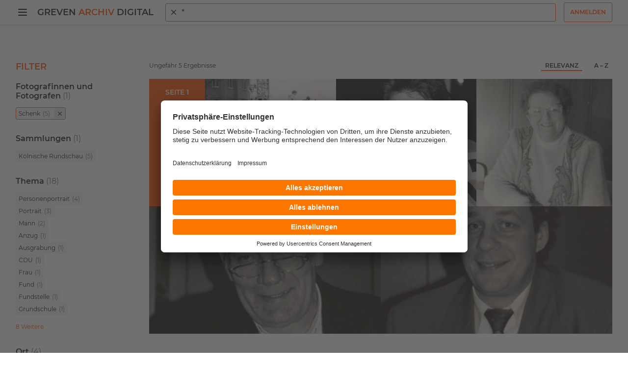

--- FILE ---
content_type: text/html; charset=utf-8
request_url: https://greven-archiv-digital.de/suche?q=*&requiredfields=%22ra_facet_fotograf%3ASchenk%22
body_size: 3531
content:
<!DOCTYPE html>
<html lang="de-DE">
<head>

<meta charset="utf-8">
<!-- 
	This website is powered by TYPO3 - inspiring people to share!
	TYPO3 is a free open source Content Management Framework initially created by Kasper Skaarhoj and licensed under GNU/GPL.
	TYPO3 is copyright 1998-2026 of Kasper Skaarhoj. Extensions are copyright of their respective owners.
	Information and contribution at https://typo3.org/
-->


<link rel="icon" href="/typo3conf/ext/rb_template/Resources/Public/Icons/favicon.ico" type="image/vnd.microsoft.icon">
<title>Suche | Greven Archiv Digital</title>
<meta name="generator" content="TYPO3 CMS" />
<meta name="viewport" content="width=device-width, initial-scale=1" />
<meta name="twitter:card" content="summary" />


<link rel="stylesheet" href="/typo3conf/ext/rb_template/Resources/Public/Frontend/Css/main.css?1767954600" media="all">
<link rel="stylesheet" href="/typo3conf/ext/femanager/Resources/Public/Css/Main.min.css?1767954602" media="all">
<link rel="stylesheet" href="/typo3conf/ext/femanager/Resources/Public/Css/Additional.min.css?1767954602" media="all">
<link href="/typo3conf/ext/rb_template/Resources/Public/Frontend/Css/search.css?1767954600" rel="stylesheet" >
<link href="/typo3conf/ext/rb_template/Resources/Public/Frontend/Css/filter-facets.css?1767954600" rel="stylesheet" >
<link href="/typo3conf/ext/rb_template/Resources/Public/Frontend/Css/search-autocomplete.css?1767954600" rel="stylesheet" >
<link href="/typo3conf/ext/rb_template/Resources/Public/Frontend/Css/scroll-to-top.css?1767954600" rel="stylesheet" >






<!-- Usercentrics Base Scripts Preload/Prefetch -->
<link rel="preconnect" href="//app.usercentrics.eu">
<link rel="preconnect" href="//api.usercentrics.eu">
<link rel="preload" href="//app.usercentrics.eu/browser-ui/latest/loader.js" as="script">
<!-- Usercentrics Smart Data Protector Preload/Prefetch-->
<link rel="preconnect" href="//privacy-proxy.usercentrics.eu">
<link rel="preload" href="//privacy-proxy.usercentrics.eu/latest/uc-block.bundle.js" as="script">
<!-- END Usercentrics Preloads/Prefetches --><script id="usercentrics-cmp" src="https://app.usercentrics.eu/browser-ui/latest/loader.js" data-settings-id="egn1-oqa-BJEkK" async></script><!-- Privacy Proxy -->
<meta data-privacy-proxy-server="https://privacy-proxy-server.usercentrics.eu">
<!-- uc-block.bundle -->
<script type="application/javascript" src="https://privacy-proxy.usercentrics.eu/latest/uc-block.bundle.js"></script>        <!-- Google Tag Manager -->
        <script>
            (function(w,d,s,l,i){w[l]=w[l]||[];w[l].push({'gtm.start':new Date().getTime(),event:'gtm.js'});var f=d.getElementsByTagName(s)[0],j=d.createElement(s),dl=l!='dataLayer'?'&l='+l:'';j.async=true;j.src='https://www.googletagmanager.com/gtm.js?id='+i+dl;f.parentNode.insertBefore(j,f);})
            (window,document,'script','dataLayer','GTM-MZHR3BX');
        </script>
        <!-- End Google Tag Manager -->
<link rel="canonical" href="https://greven-archiv-digital.de/suche?requiredfields=%22ra_facet_thema%3AG%25C3%25BCterzug%22%7C%22ra_facet_thema%3AIndustriegel%25C3%25A4nde%22%7C%22ra_facet_thema%3AFabrikgel%25C3%25A4nde%22%7C%22ra_facet_thema%3AProduktion%22%7C%22ra_facet_thema%3AIndustrie%22.%22ra_facet_technik%3AFormat%2520Negativ%252024x36%2520s%2Fw%22%7C%22ra_facet_technik%3AJsopan%2520F.%2C%2520Rodinal%22%7C%22ra_facet_technik%3AFormat%2520Negativ%252024x36%2520s%2Fw%2520%2F%2520Ilford%2520PAN%2520F%2520ISO%252050%2F18%25C2%25B0%22.%22ra_facet_ort%3AAlsdorf%22.%22ra_facet_personen%3ARuhenstroth%2C%2520Willy%22.%22ra_facet_doctype%3AManos%2520Meisen%22.%22ra_facet_fotograf%3ATritschler%2C%2520Alfred%22%7C%22ra_facet_fotograf%3AStobbe%2C%2520Andreas%22&amp;cHash=fddc8f19e1c3b9e734021301faf1393c"/>
</head>
<body>
        <!-- Google Tag Manager (noscript) -->
        <noscript><iframe src="https://www.googletagmanager.com/ns.html?id=GTM-MZHR3BX" height="0" width="0" style="display:none;visibility:hidden"></iframe></noscript>
        <!-- End Google Tag Manager (noscript) -->


<header class="page-header"><div class="page-header_inner"><button type="button" class="btn-burger btn-unset js-offcanvas-toggle"><span class="visually-hidden">Menü öffnen</span><span class="toggle-line"></span><span class="toggle-line"></span><span class="toggle-line"></span></button><div class="brand-container"><a class="brand-gad" href="/">Greven <span>Archiv</span> Digital</a></div><div class="page-header_search js-page-header_search"><div class="page-header_search_back"><button type="button" class="btn-icon btn-unset js-search-toggle"><span class="visually-hidden">Zurück</span><svg class="icon" focusable="false" viewBox="0 0 24 24" aria-hidden="true"><path style="fill:currentColor" d="M20 11H7.83l5.59-5.59L12 4l-8 8 8 8 1.41-1.41L7.83 13H20v-2z"></path></svg></button></div><form class="search-form search-autocomplete js-search-autocomplete" action="/suche"><span id="autocomplete" class="visually-hidden">Suche</span><div class="search-control"><svg class="icon" focusable="false" viewBox="0 0 24 24" aria-hidden="true"><path style="fill:currentColor" d="M15.5 14h-.79l-.28-.27a6.5 6.5 0 1 0-.7.7l.27.28v.79l5 4.99L20.49 19l-4.99-5zm-6 0a4.5 4.5 0 1 1-.01-8.99A4.5 4.5 0 0 1 9.5 14z"></path></svg><button type="button" class="btn search-autocomplete_remove-btn js-search-autocomplete_remove-btn"><svg focusable="false" viewBox="0 0 24 24" aria-hidden="true"><path d="M19 6.41L17.59 5 12 10.59 6.41 5 5 6.41 10.59 12 5 17.59 6.41 19 12 13.41 17.59 19 19 17.59 13.41 12z" style="fill: currentcolor;"></path></svg></button><input class="js-search-autocomplete_input" aria-autocomplete="both" aria-controls="listbox--1" aria-expanded="true" aria-haspopup="listbox" aria-labelledby="autocomplete" role="combobox" placeholder="Alle Sammlungen durchsuchen" value="" name="q"></div></form></div><div class="page-header_search-mobile"><button type="button" class="page-header_search-btn js-search-toggle"><svg class="icon" focusable="false" viewBox="0 0 24 24" aria-hidden="true"><path style="fill:currentColor"
                          d="M15.5 14h-.79l-.28-.27a6.5 6.5 0 1 0-.7.7l.27.28v.79l5 4.99L20.49 19l-4.99-5zm-6 0a4.5 4.5 0 1 1-.01-8.99A4.5 4.5 0 0 1 9.5 14z"></path></svg></button></div><div class="d-none d-md-block"><div class="ms-3"><div id="account"><a class="btn btn-outline-primary" title="Anmelden" href="/anmelden">
                                Anmelden
                            </a></div></div></div></div></header><div aria-hidden="true" role="navigation" class="offcanvas-nav js-offcanvas-nav"><ul class="offcanvas-nav_list"><li class="offcanvas-nav_top"><button type="button" class="btn-burger btn-unset js-offcanvas-toggle"><span class="visually-hidden">Menü öffnen</span><span class="toggle-line"></span><span class="toggle-line"></span><span class="toggle-line"></span></button><div class="ms-3"><div id="account-nav"><a class="btn btn-outline-primary" title="Anmelden" href="/anmelden">
                                Anmelden
                            </a></div></div></li><li class="offcanvas-nav_item"><a class="offcanvas-nav_link " href="/" title="">Startseite</a></li><li class="offcanvas-nav_item"><a class="offcanvas-nav_link " href="/in-der-naehe" title="">In der Nähe</a></li><li class="offcanvas-nav_item"><a class="offcanvas-nav_link " href="/suchanleitung" title="">Suchanleitung</a></li><li class="offcanvas-nav_item"><a class="offcanvas-nav_link " href="/sammlungen" title="">Sammlungen</a></li><li class="offcanvas-nav_item"><a class="offcanvas-nav_link " href="/themenwelten" title="">Themenwelten</a></li><li class="offcanvas-nav_item"><a class="offcanvas-nav_link " href="/facette/fotografinnen-und-fotografen" title="">Fotografinnen und Fotografen</a></li><li class="offcanvas-nav_item"><a class="offcanvas-nav_link " href="https://fotografenwiki.greven-archiv-digital.de/index.php?title=Startseite" title="">Fotografenwiki</a></li><li class="offcanvas-nav_item"><a class="offcanvas-nav_link " href="/ueber-uns" title="">Über uns</a></li><li class="offcanvas-nav_spacer"></li><li class="offcanvas-nav_bottom"><a class="" href="/impressum" title="Impressum">Impressum</a>, 
                
                    <a class="" href="/datenschutzerklaerung" title="Datenschutzerklärung">Datenschutzerklärung</a>, 
                
                    <a class="" href="/nutzungsbedingungen" title="Nutzungsbedingungen">Nutzungsbedingungen</a></li></ul></div><div class="offcanvas-nav-backdrop js-offcanvas-nav-backdrop"></div><main class="page-main"><div class="page-main_inner"><div class="page-content"><div class="page-content_main "><div class="search-aps search mt-3"><aside class="search_sidebar"><div class="search_filter filter-facets"><p class="filter-facets_topic">Filter</p></div><div class="filter-facets_no-facets"><p>Keine Filter verfügbar</p></div></aside><div class="search_main"><div class="search_mobile-meta-sort d-sm-none"><button type="button" class="button btn-open" data-meta="filter"><svg focusable="false" viewBox="0 0 24 24" aria-hidden="true"><path style="fill:currentColor" d="M10 18h4v-2h-4v2zM3 6v2h18V6H3zm3 7h12v-2H6v2z"></path></svg>
                Filter
            </button><button type="button" class="button btn-open" data-meta="sort"><svg focusable="false" viewBox="0 0 24 24" aria-hidden="true"><path style="fill:currentColor" d="M3 18h6v-2H3v2zM3 6v2h18V6H3zm0 7h12v-2H3v2z"></path></svg>
                Sortierung
            </button><div class="search_mobile-overlay filter"><div class="search_mobile_close-container"><p>Filter</p><button type="button" class="button btn-close" data-meta="filter"><span class="visually-hidden">Schließen</span><svg class="css-19ox2hl" focusable="false" viewBox="0 0 24 24" aria-hidden="true"><path d="M19 6.41L17.59 5 12 10.59 6.41 5 5 6.41 10.59 12 5 17.59 6.41 19 12 13.41 17.59 19 19 17.59 13.41 12z" style="fill: currentcolor;"></path></svg></button></div><div class="search_filter filter-facets"></div></div><div class="search_mobile-overlay sort"><div class="search_mobile_close-container"><p>Sortierung</p><button type="button" class="button btn-close" data-meta="sort"><span class="visually-hidden">Schließen</span><svg class="css-19ox2hl" focusable="false" viewBox="0 0 24 24" aria-hidden="true"><path d="M19 6.41L17.59 5 12 10.59 6.41 5 5 6.41 10.59 12 5 17.59 6.41 19 12 13.41 17.59 19 19 17.59 13.41 12z" style="fill: currentcolor;"></path></svg></button></div><div class="search_meta-sort_btn-group"><button type="button" title="Nach &quot;Relevanz&quot; sortieren" class="button" data-sort="relevance">
                        Relevanz
                    </button><button type="button" title="Nach &quot;A - Z&quot; sortieren" class="button" data-sort="az">
                        A – Z
                    </button></div></div></div><div class="search_meta-sort"><p class="search_meta-sort_count"></p><div class="search_meta-sort_btn-group d-none d-sm-flex ms-auto"><button type="button" title="Nach &quot;Relevanz&quot; sortieren" class="button" data-sort="relevance">
                    Relevanz
                </button><button type="button" title="Nach &quot;A - Z&quot; sortieren" class="button" data-sort="az">
                    A – Z
                </button></div></div><div id="search_no-results" class="search_no-results d-none"><p>
                Ihre Suche - <span id="search-term" class="search-term"></span> - ergab keine Übereinstimmung mit unseren Dokumenten.
            </p><p>Vorschläge:</p><ul><li>Vergewissern Sie sich, dass alle Wörter richtig geschrieben sind.</li><li>Probieren Sie andere Suchbegriffe.</li><li>Probieren Sie allgemeinere Suchbegriffe.</li></ul></div></div></div></div></div></div></main><footer class="page-footer"><div class="page-footer_inner"><a class="brand-gad" href="/">Greven <span>Archiv</span> Digital</a><div class="page-footer_links"><a class="page-footer_link " href="/impressum" title="Impressum">Impressum</a><a class="page-footer_link " href="/datenschutzerklaerung" title="Datenschutzerklärung">Datenschutzerklärung</a><a class="page-footer_link " href="/nutzungsbedingungen" title="Nutzungsbedingungen">Nutzungsbedingungen</a><a class="page-footer_link" onClick="UC_UI.showSecondLayer();">Datenschutzeinstellungen</a></div></div></footer><button type="button" class="scroll-to-top"><span class="visually-hidden">Zurück nach oben</span><svg focusable="false" viewBox="0 0 24 24" aria-hidden="true"><path style="fill:currentColor" d="M7.41 15.41L12 10.83l4.59 4.58L18 14l-6-6-6 6z"></path></svg></button><div id="liveAlert"></div>

<script src="/typo3conf/ext/rb_template/Resources/Public/Frontend/Javascript/main.js?1767954600"></script>
<script src="/typo3conf/ext/femanager/Resources/Public/JavaScript/Validation.min.js?1767954602"></script>
<script src="/typo3conf/ext/femanager/Resources/Public/JavaScript/Femanager.min.js?1767954602"></script>
<script src="/typo3temp/assets/js/173c1a975ed12981f7c67bac6860e4ba.js?1769276115"></script>
<script src="/typo3conf/ext/rb_template/Resources/Public/Frontend/Javascript/search.js?1767954600"></script>
<script src="/typo3conf/ext/rb_template/Resources/Public/Frontend/Javascript/search-autocomplete.js?1767954600"></script>
<script src="/typo3conf/ext/rb_template/Resources/Public/Frontend/Javascript/scroll-to-top.js?1767954600"></script>
<script>
        
            window.router = {
                search: '<a href="/suche">Suche</a>',
                profile: 'Profil',
                login: '<a href="/anmelden">Login</a>',
            };
        
    </script>

</body>
</html>

--- FILE ---
content_type: text/css; charset=utf-8
request_url: https://greven-archiv-digital.de/typo3conf/ext/rb_template/Resources/Public/Frontend/Css/scroll-to-top.css?1767954600
body_size: 81
content:
.scroll-to-top{display:inline-block;-webkit-appearance:none;-moz-appearance:none;appearance:none;cursor:pointer;border:1px solid rgba(0,0,0,0);border-radius:3px;color:#fff;font-size:.8125rem;font-weight:600;text-transform:uppercase;outline:none;position:fixed;right:2rem;bottom:2.5rem;padding:.25rem;background-color:#ff5100;line-height:0;z-index:11;pointer-events:all;opacity:0;transform:translateY(0px);transition:all 150ms cubic-bezier(0.4, 0, 0.2, 1) 0s}.scroll-to-top:hover,.scroll-to-top:focus{background-color:#ff7c57;border-color:rgba(0,0,0,0)}.scroll-to-top.show{opacity:1}.scroll-to-top svg{width:2rem;height:2rem}

/*# sourceMappingURL=scroll-to-top.css.map*/

--- FILE ---
content_type: application/javascript; charset=utf-8
request_url: https://greven-archiv-digital.de/typo3conf/ext/rb_template/Resources/Public/Frontend/Javascript/search-autocomplete.js?1767954600
body_size: 2523
content:
/*! For license information please see search-autocomplete.js.LICENSE.txt */
(()=>{"use strict";function e(e,t){(null==t||t>e.length)&&(t=e.length);for(var r=0,n=Array(t);r<t;r++)n[r]=e[r];return n}function t(){var e,n,a="function"==typeof Symbol?Symbol:{},o=a.iterator||"@@iterator",u=a.toStringTag||"@@toStringTag";function i(t,a,o,u){var i=a&&a.prototype instanceof s?a:s,l=Object.create(i.prototype);return r(l,"_invoke",function(t,r,a){var o,u,i,s=0,l=a||[],f=!1,p={p:0,n:0,v:e,a:v,f:v.bind(e,4),d:function(t,r){return o=t,u=0,i=e,p.n=r,c}};function v(t,r){for(u=t,i=r,n=0;!f&&s&&!a&&n<l.length;n++){var a,o=l[n],v=p.p,d=o[2];t>3?(a=d===r)&&(i=o[(u=o[4])?5:(u=3,3)],o[4]=o[5]=e):o[0]<=v&&((a=t<2&&v<o[1])?(u=0,p.v=r,p.n=o[1]):v<d&&(a=t<3||o[0]>r||r>d)&&(o[4]=t,o[5]=r,p.n=d,u=0))}if(a||t>1)return c;throw f=!0,r}return function(a,l,d){if(s>1)throw TypeError("Generator is already running");for(f&&1===l&&v(l,d),u=l,i=d;(n=u<2?e:i)||!f;){o||(u?u<3?(u>1&&(p.n=-1),v(u,i)):p.n=i:p.v=i);try{if(s=2,o){if(u||(a="next"),n=o[a]){if(!(n=n.call(o,i)))throw TypeError("iterator result is not an object");if(!n.done)return n;i=n.value,u<2&&(u=0)}else 1===u&&(n=o.return)&&n.call(o),u<2&&(i=TypeError("The iterator does not provide a '"+a+"' method"),u=1);o=e}else if((n=(f=p.n<0)?i:t.call(r,p))!==c)break}catch(t){o=e,u=1,i=t}finally{s=1}}return{value:n,done:f}}}(t,o,u),!0),l}var c={};function s(){}function l(){}function f(){}n=Object.getPrototypeOf;var p=[][o]?n(n([][o]())):(r(n={},o,function(){return this}),n),v=f.prototype=s.prototype=Object.create(p);function d(e){return Object.setPrototypeOf?Object.setPrototypeOf(e,f):(e.__proto__=f,r(e,u,"GeneratorFunction")),e.prototype=Object.create(v),e}return l.prototype=f,r(v,"constructor",f),r(f,"constructor",l),l.displayName="GeneratorFunction",r(f,u,"GeneratorFunction"),r(v),r(v,u,"Generator"),r(v,o,function(){return this}),r(v,"toString",function(){return"[object Generator]"}),(t=function(){return{w:i,m:d}})()}function r(e,t,n,a){var o=Object.defineProperty;try{o({},"",{})}catch(e){o=0}r=function(e,t,n,a){function u(t,n){r(e,t,function(e){return this._invoke(t,n,e)})}t?o?o(e,t,{value:n,enumerable:!a,configurable:!a,writable:!a}):e[t]=n:(u("next",0),u("throw",1),u("return",2))},r(e,t,n,a)}function n(e,t,r,n,a,o,u){try{var i=e[o](u),c=i.value}catch(e){return void r(e)}i.done?t(c):Promise.resolve(c).then(n,a)}function a(e){return function(){var t=this,r=arguments;return new Promise(function(a,o){var u=e.apply(t,r);function i(e){n(u,a,o,i,c,"next",e)}function c(e){n(u,a,o,i,c,"throw",e)}i(void 0)})}}var o=document.querySelector(".js-search-autocomplete"),u="",i=null;if(o){var c=function(){var e=a(t().m(function e(r){var n;return t().w(function(e){for(;;)switch(e.p=e.n){case 0:return e.p=0,i&&(i.abort(),i=null),i=new AbortController,e.n=1,fetch("/api/aps/suggestion",{signal:i.signal,method:"POST",headers:{"Content-Type":"application/json"},body:JSON.stringify(r)}).then(function(e){return e.json()}).then(function(e){return i&&(i=null),e.descriptors&&e.descriptors.descriptor?null==(t=e.descriptors.descriptor)?[]:Array.isArray(t)?t:[t]:[];var t});case 1:return e.a(2,e.v);case 2:e.p=2,n=e.v,console.error(n);case 3:return e.a(2)}},e,null,[[0,2]])}));return function(t){return e.apply(this,arguments)}}(),s=function(t){var r,n,a=document.createElement("li");if(a.classList.add("search-autocomplete_result"),a.innerHTML='\n            <svg focusable="false" viewBox="0 0 24 24" aria-hidden="true">\n                <path d="M15.5 14h-.79l-.28-.27a6.5 6.5 0 1 0-.7.7l.27.28v.79l5 4.99L20.49 19l-4.99-5zm-6 0a4.5 4.5 0 1 1-.01-8.99A4.5 4.5 0 0 1 9.5 14z" style="fill: currentcolor;"></path>\n            </svg>\n        ',t){var i=(r=t.value.split(u),n=2,function(e){if(Array.isArray(e))return e}(r)||function(e,t){var r=null==e?null:"undefined"!=typeof Symbol&&e[Symbol.iterator]||e["@@iterator"];if(null!=r){var n,a,o,u,i=[],c=!0,s=!1;try{if(o=(r=r.call(e)).next,0===t){if(Object(r)!==r)return;c=!1}else for(;!(c=(n=o.call(r)).done)&&(i.push(n.value),i.length!==t);c=!0);}catch(e){s=!0,a=e}finally{try{if(!c&&null!=r.return&&(u=r.return(),Object(u)!==u))return}finally{if(s)throw a}}return i}}(r,n)||function(t,r){if(t){if("string"==typeof t)return e(t,r);var n={}.toString.call(t).slice(8,-1);return"Object"===n&&t.constructor&&(n=t.constructor.name),"Map"===n||"Set"===n?Array.from(t):"Arguments"===n||/^(?:Ui|I)nt(?:8|16|32)(?:Clamped)?Array$/.test(n)?e(t,r):void 0}}(r,n)||function(){throw new TypeError("Invalid attempt to destructure non-iterable instance.\nIn order to be iterable, non-array objects must have a [Symbol.iterator]() method.")}()),c=(i[0],i[1]);a.dataset.value=t.value,a.innerHTML+='\n            <span data-user-value="true">'.concat(u||"",'</span>\n            <span data-suggested-value="true">').concat(c||"","</span>\n        ")}else a.dataset.value=u,a.innerHTML+='\n                <span>Nach "'.concat(u,'" suchen</span>\n            ');return a.addEventListener("click",function(e){e.preventDefault();var t=e.currentTarget;l.value=t.dataset.value,o.submit()}),a},l=o.querySelector(".js-search-autocomplete_input"),f=document.location.search,p=new URLSearchParams(f);p.has("q")&&(u=p.get("q").toLowerCase(),l.value=u,o.classList.add("has-value")),o.querySelector(".js-search-autocomplete_remove-btn").addEventListener("click",function(e){l.value="",o.classList.remove("has-value")}),l.addEventListener("input",function(){var e=a(t().m(function e(r){var n;return t().w(function(e){for(;;)switch(e.n){case 0:if(u=r.currentTarget.value.toLowerCase(),i&&(i.abort(),i=null),u.length<=0&&((n=o.querySelector(".js-search-autocomplete_results-list"))&&n.remove(),o.classList.remove("has-value")),!(u.length>1)){e.n=1;break}return e.n=1,c({query:u,size:4}).then(function(e){var t=o.querySelector(".js-search-autocomplete_results-list");t?t.innerHTML="":(t=document.createElement("ul")).classList.add("search-autocomplete_results-list","js-search-autocomplete_results-list"),o.classList.contains("has-value")||o.classList.add("has-value");var r=s();if(t.appendChild(r),Array.isArray(e)&&e.length>0)e.forEach(function(e){var r=s(e);t.appendChild(r)});else{var n=document.createElement("li");n.classList.add("search-autocomplete_result"),n.innerHTML="<span>Keine Ergebnisse</span>",t.appendChild(n)}o.appendChild(t)});case 1:return e.a(2)}},e)}));return function(t){return e.apply(this,arguments)}}()),l.addEventListener("focusout",function(e){var t=o.querySelector(".js-search-autocomplete_results-list");setTimeout(function(){t&&t.remove()},200)})}})();
//# sourceMappingURL=search-autocomplete.js.map